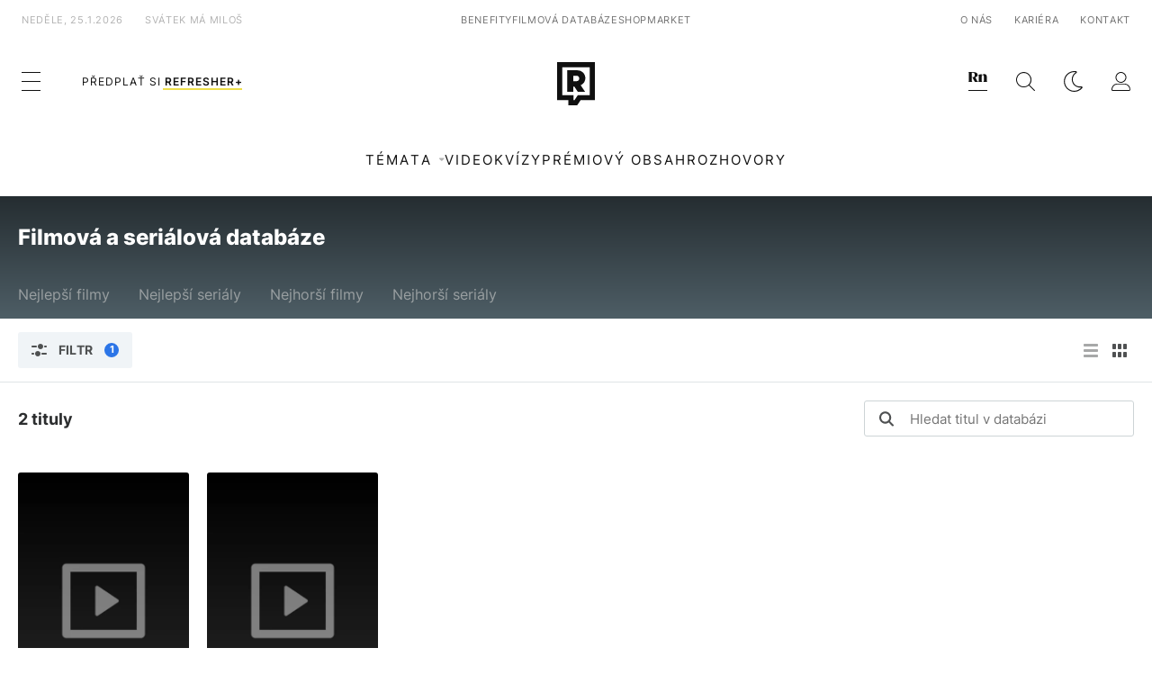

--- FILE ---
content_type: application/javascript; charset=utf-8
request_url: https://fundingchoicesmessages.google.com/f/AGSKWxXOBUqwzqCVNum5B0Xf09ShGdy-lc_VIyEIRHYUTCm1H6P0eTGEdvweunxaeYR-E4hs530jc-yLf0kNKzWYlRiUzm54Aqki4CJ6WBzrlV8WFKDuwX4yvulp9KeZF7_2PQN2IDFtkwx75TEEIwjpCOyooHV_gcFR9EHicymbEX-ztK7csoRZ6SeZLu7q/_/dateads./ad_rotator_/dynamicad?/drawad./xbanner.php?
body_size: -1286
content:
window['5737d0b9-e20d-4a66-a1ba-e14c1b278207'] = true;